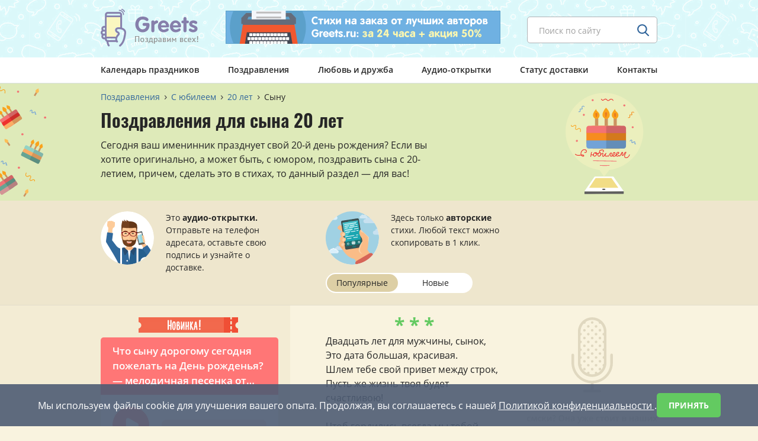

--- FILE ---
content_type: text/html; charset=UTF-8
request_url: https://www.greets.ru/pozdravleniya/s-yubileem/20-let/synu/
body_size: 10495
content:
<!doctype html>
<html prefix="og: http://ogp.me/ns#" xmlns="http://www.w3.org/1999/xhtml" lang="ru">
<head>
<meta http-equiv="Content-Type" content="text/html; charset=utf-8" />
<meta name="viewport" content="width=device-width, initial-scale=1, user-scalable=no">
<title>Поздравления с 20-летием сыну – красивые стихи</title>
<meta name="description" content="В этом разделе представлены универсальные, адресные, иногда прикольные поздравления с 20-летием для сына, написанные в стихах.">
<meta property="og:title" content="Поздравления с 20-летием сыну – красивые стихи" />
<meta property="og:description" content="В этом разделе представлены универсальные, адресные, иногда прикольные поздравления с 20-летием для сына, написанные в стихах." />
<meta property="og:type" content="article" />
<meta property="og:url" content="https://www.greets.ru/pozdravleniya/s-yubileem/20-let/synu/" />
<meta property="og:image" content="https://www.greets.ru/images/ogimage.png" />
<meta property="og:locale" content="ru_RU" />
<link rel="apple-touch-icon" sizes="180x180" href="/images/icons/apple-icon-180x180.png">
<link rel="icon" type="image/png" sizes="32x32" href="/images/icons/favicon-32x32.png">
<link rel="icon" type="image/png" sizes="16x16" href="/images/icons/favicon-16x16.png">
<link rel="icon" type="image/x-icon" href="/favicon.ico" />
<link rel="manifest" href="/images/icons/manifest.json">
<meta name="msapplication-TileColor" content="#ffffff">
<meta name="msapplication-TileImage" content="/images/icons/ms-icon-144x144.png">
<meta name="theme-color" content="#ffffff">
<script>
(function(){
function addFont() {
var style = document.createElement('style');
style.rel = 'stylesheet';
document.head.appendChild(style);
style.textContent = localStorage.sourceOpenSans;
}
try {
if (localStorage.sourceOpenSans) {
// The font is in localStorage, we can load it directly
addFont();
} else {
// We have to first load the font file asynchronously
var request = new XMLHttpRequest();
request.open('GET', 'https://www.greets.ru/fonts/ajaxfont/font.css', true);

request.onload = function() {
if (request.status >= 200 && request.status < 400) {
// We save the file in localStorage
localStorage.sourceOpenSans = request.responseText;
// ... and load the font
addFont();
}
}
request.send();
}
} catch(ex) {
// maybe load the font synchronously for woff-capable browsers
// to avoid blinking on every request when localStorage is not available
}
}());
</script>
<link rel="stylesheet" href="/css/vendor.css">
<link rel="stylesheet" href="/css/main.css">
</head>
<body class="">
<div style="height: 0; width: 0; position: absolute;overflow: hidden;" id="svg-sprite-container">
</div>

<!--header start -->
<header class="header header--spring js-nav-parent">
  <div class="header__top">
    <div class="container">
      <div class="header__top-flex">
        <div class="header-logo header__logo">
                       <a href="/" class="header-logo__link" title="Поздравления по телефону от Greets.ru">
                <span class="header-logo__img"></span>
            </a>        </div>
        <form action="/find/" method="get" class="header-search header__search">
          <div class="default-input header-search__box js-placeholder">
            <input type="text" name="text" class="input header-search__input inputb" placeholder="Поиск по сайту">
            <input type="hidden" name="searchid" value="2328080">
            <input type="hidden" name="web" value="0">
            <button type="submit" class="btn header-search__btn">
              <svg class="header-search__ico search-ico">
                <use xlink:href="#ico-search"></use>
              </svg>
            </button>
          </div>
        </form>
        <div class="header-banner header__banner">
                    <a href="/stihi-na-zakaz/" class="header-banner__link" title="Напишем стихи за 24 часа + предложим 50% скидку!">
          <img src="/images/banner/banner.png" class="header-banner__img" width="464" height="56" alt="Баннер с рекламой стихотворений на заказ от авторов сайта">
          </a>
                  </div>
        <span class="header__burger js-open-nav">
          <span class="header__burger-line"></span>
        </span>
      </div>
    </div>
  </div>
  <nav class="nav js-nav-drop">
  <div class="container">
    <div class="nav__box">
      <ul class="nav__list">
        <li class="nav__item">
                        <a href="/prazdniki/" class="nav__link">Календарь праздников</a>
                    </li>
        <li class="nav__item">
                        <a href="/pozdravleniya/" class="nav__link">Поздравления</a>
                    </li>
        <li class="nav__item">
                        <a href="/love/" class="nav__link">Любовь и дружба</a>
                    </li>
        <li class="nav__item">
                        <a href="/audio/" class="nav__link">Аудио-открытки</a>
                    </li>
        <li class="nav__item stihi--hide">
                        <a href="/stihi-na-zakaz/" class="nav__link">Стихи на заказ</a>
                    </li>
        <li class="nav__item">
                        <a href="/status/" class="nav__link" rel="nofollow">Статус доставки</a>
                    </li>
        <li class="nav__item">
                        <a href="/contacts/" class="nav__link">Контакты</a>
                    </li>
      </ul>
    </div>
  </div>
  </nav>
</header><!--header end -->

<!-- *******************************************************  Вывод страницы для раздела 1-го уровня - начало  ************************************ -->
<!-- *******************************************************  Вывод страницы для раздела 1-го уровня - конец  ************************************* -->


<!-- *******************************************************  Вывод страницы для раздела 2-го уровня - начало  ************************************ -->


<!-- *******************************************************  Вывод страницы для раздела 2-го уровня - конец  ************************************ -->


<!-- *******************************************************  Вывод страницы для раздела 3-го уровня - начало  ************************************ -->


<!-- *******************************************************  Вывод страницы для раздела 3-го уровня - конец  ************************************ -->


<!-- *******************************************************  Вывод страницы для раздела 4-го уровня - начало  ************************************ -->

<main class="content holiday" id="contentsds">
  <div class="holiday-banner holiday-banner--green5 holiday-banner--product holiday-banner--indent js-hidden-cont">
  <img src="/images/categories/pozdravleniya-na-yubilej/pozdravleniya-na-yubilej-bg.svg" sizes="(max-width: 991px) 1px, 100px" srcset="/images/0.gif 1w, /images/categories/pozdravleniya-na-yubilej/pozdravleniya-na-yubilej-bg.svg 100w" class="holiday-banner__bg js-hidden-img js-vivble-img" alt="Паттерн С юбилеем" style="height:100%;">
  <div class="container">
    <div class="holiday-banner__box">

<!-- *************************************************************  Хлебные крошки - начало  ************************************************* -->

      <div class="breadcrumbs" itemscope="" itemtype="http://schema.org/BreadcrumbList">
        <ul class="breadcrumbs__list">
          <li class="breadcrumbs__item" itemscope="" itemprop="itemListElement" itemtype="http://schema.org/ListItem">
            <a href="/pozdravleniya/" class="breadcrumbs__link" itemprop="item">
            <span itemprop="name">Поздравления</span>
            <meta itemprop="position" content="1">
            </a>
          </li>
          <li class="breadcrumbs__item" itemscope="" itemprop="itemListElement" itemtype="http://schema.org/ListItem">
            <a href="/pozdravleniya/s-yubileem/" class="breadcrumbs__link" itemprop="item">
            <span itemprop="name">С юбилеем</span>
            <meta itemprop="position" content="2">
            </a>
          </li>
          <li class="breadcrumbs__item" itemscope="" itemprop="itemListElement" itemtype="http://schema.org/ListItem">
            <a href="/pozdravleniya/s-yubileem/20-let/" class="breadcrumbs__link" itemprop="item">
            <span itemprop="name">20 лет</span>
            <meta itemprop="position" content="3">
            </a>
          </li>
                    <li class="breadcrumbs__item">
            <span class="breadcrumbs__link">Сыну</span>
          </li>
                  </ul>
      </div>

<!-- *************************************************************  Хлебные крошки - конец  ************************************************** -->

      <img src="/images/categories/pozdravleniya-na-yubilej/pozdravleniya-na-yubilej-main.svg" sizes="(max-width: 767px) 1px, 100px" srcset="/images/0.gif 1w, /images/categories/pozdravleniya-na-yubilej/pozdravleniya-na-yubilej-main.svg 100w" class="holiday-banner__img js-vivble-img" >
      <h1 class="holiday-banner__title content-title">Поздравления для сына 20 лет</h1>
      <input type="checkbox" id="raz" class="rm"/><label for="raz" class="rm" title="Показать все текст">&darr;</label>
      <span class="holiday-banner__text">Сегодня ваш именинник празднует свой 20-й день рождения? Если вы хотите оригинально, а может быть, с юмором, поздравить сына с  20-летием, причем, сделать это в стихах, то данный раздел — для вас!</span>

      
    </div>
  </div>
  </div>
  <div class="sort-banner">
    <div class="container">
      <ul class="sort-banner__list">
        <li class="sort-banner__item">
          <div class="sort-cards sort-cards--min">
            <div class="sort-cards__left">
                <img class="sort-cards__img" src="/images/avatars/avatar-audio-cards.png" alt="Аудио-открытки" width="90" height="90"
                  srcset="
                  /images/avatars/avatar-audio-cards.png 1x,
                  /images/avatars/avatar-audio-cards-2x.png 2x
                  ">
            </div>
            <div class="sort-cards__right">
                <div class="sort-cards__text">Это <span class="bs">аудио-открытки.</span><br> Отправьте на телефон адресата, оставьте свою подпись и узнайте о доставке.</div>
            </div>
            <div class="sort-cards__buttons">
                                   </div>
          </div>
        </li>
        <li class="sort-banner__item">
          <div class="sort-cards sort-cards--min">
            <div class="sort-cards__left">
                <img class="sort-cards__img" src="/images/avatars/avatar-sms.png" alt="Смс-поздравления" width="90" height="90"
                  srcset="
                  /images/avatars/avatar-sms.png 1x,
                  /images/avatars/avatar-sms-2x.png 2x
                  ">
            </div>
            <div class="sort-cards__right">
                <div class="sort-cards__text">Здесь только <span class="bs">авторские</span> стихи. Любой текст можно скопировать в 1 клик.</div>
            </div>
            <div class="sort-cards__buttons">

                            <div class="double-link sort-cards__btn sort-cards__btn--double">
                                <div class="double-link__item">
                  <span class="double-link__label active">
                  <span class="double-link__text" title="Показать сначала самые популярные смс">Популярные</span>
                  </span>
                </div>
                <div class="double-link__item">
                  <a href="?sort=new" class="double-link__label double-link__text" title="Показать сначала самые свежие смс">
                  Новые
                  </a>
                </div>
                              </div>
                          </div>
          </div>
        </li>
        <li class="sort-banner__item">
          <div class="sort-banner-item">
          </div>
        </li>
      </ul>
    </div>
  </div>

  <div class="holiday__box">
    <div class="container">
                        <div class="holiday__row">
        
      <div class="holiday__left">
          <div class="holiday__product holiday__product--left">
            <div class="holiday-audio">
              <div class="holiday-my_audio__top">
                <span class="promo-ico holiday-audio__star"></span>
              </div>
              <div class="audio-item audio-item--red">
                <div class="voice__top_my">
                  <span class="tooltip-click " title="Это новая аудио-открытка!">&nbsp;</span>
                </div>
                <div class="audio-item__top ">
                    <span class="audio-item__title" id="myaudioTitle-9900" title="Аудио-открытка «Что сыну дорогому сегодня пожелать на День рожденья? — мелодичная песенка от любящей мамы»">Что сыну дорогому сегодня пожелать на День рожденья? — мелодичная песенка от любящей мамы</span>
                </div>
                <div class="audio-item__cont">
                  <div class="player player--red">
                    <div id="jquery_jplayer_9900" class="jp-jplayer-mycard" title="cards"></div>
                    <div id="9900" class="jp-audio" role="application" aria-label="media player">
                      <div class="jp-type-single">
                        <div class="jp-gui jp-interface">
                          <div class="jp-controls">
                            <button class="jp-play" role="button" tabindex="0">
                              <svg class="player__btn player__btn--play">
                                <use xlink:href="#red-play"></use>
                              </svg>
                              <svg class="player__btn player__btn--stop">
                                <use xlink:href="#red-stop"></use>
                              </svg>
                            </button>
                          </div>
                          <div class="jp-progress">
                            <div class="jp-seek-bar">
                                <div class="jp-play-bar"></div>
                            </div>
                          </div>
                          <div class="jp-time-holder">
                            <div class="jp-current-time" role="timer" aria-label="time">&nbsp;</div>
                            <div class="jp-duration" role="timer" aria-label="duration">&nbsp;</div>
                          </div>
                        </div>
                        <div class="jp-no-solution">
                          ...
                        </div>
                      </div>
                    </div>
                  </div>

                  
                  <div class="audio-item__buttons">
                    <button id="cards-blue-9900-797-1" class="btn btn-green btn-medium audio-item__buttons-btn-audio" name="sendMyAudioCard"></button>
                    <div class="audio-item__buttons-more">
                      <div class="tooltip-click sms-congratulations-item__buttons-more">
                    <div class="calendar-item calendar-item--green calendar-item--small calendar-item-phone">
                    <svg class="calendar-item-phone__ico calendar-phone-icon">
                      <use xlink:href="#calendar-like-icon"></use>
                    </svg>
                    <span class="calendar-item-phone__text">Хит!</span>
                    </div>
                  </div>
                    </div>
                  </div>
                                  </div>
              </div>
            </div>
          </div>
        </div>

      
        <div class="holiday__right">

          <div class="holiday__item">
            <div class="holiday__product">
              <div class="sms-congratulations-item">
                                <div class="sms-congratulations-item__top">
                    <span class="sms-congratulations-item__stars">* * *</span>
                </div>
                                <div title="1 клик &mdash; текст скопирован!">
                <div class="tooltip-click sms-congratulations-item__cont" id="smstext-10200" data-clipboard-action="copy" data-clipboard-target="#smstext-10200" title="Смс скопирована!">
                  <p>Двадцать лет для мужчины, сынок,<br />
Это дата большая, красивая.<br />
Шлем тебе свой привет между строк,<br />
Пусть же жизнь твоя будет счастливою!
</p><p>
Чтоб гордились всегда мы тобой,<br />
Чтоб везло и в делах, и в любви тебе.<br />
Пусть исполнятся, наш родной,<br />
Все мечты и желанья в твоей судьбе!</p>                  </div>
                </div>

                                <!--<div class="sms-congratulations-item__buttons">
                    <button id="cards-10200" class="btn btn-green btn-medium audio-item__buttons-btn-sms" name="sendsms"></button>
                  <div class="tooltip-click sms-congratulations-item__buttons-more" title="2 смс отправлены адресатам">
                    <div class="calendar-item calendar-item--green calendar-item--small calendar-item-phone" title="2 смс отправлены адресатам">
                    <svg class="calendar-item-phone__ico calendar-phone-icon">
                      <use xlink:href="#calendar-like-icon"></use>
                    </svg>
                    <span class="calendar-item-phone__text">2</span>
                    </div>
                  </div>
                </div>-->
                
                <div class="hash audio-item__hash">
                  <ul class="hash__list">
                                          </ul>
                </div>
              </div>
            </div>
          </div>

                      <div class="holiday__item holiday__item--right holiday__item--voice-empty">
              <div class="holiday__product holiday__product--min ">
              <div class="voice-empty">
                <svg class="voice-empty__ico microphone-ico">
                  <use xlink:href="#microphone"></use>
                </svg>
                <span class="voice-empty__text_svg"></span>
              </div>
              </div>
            </div>
                    </div>
      </div>
                        <div class="holiday__row">
        
      <div class="holiday__left">
          <div class="holiday__product holiday__product--left">
            <div class="holiday-audio">
              <div class="holiday-my_audio__top">
                <span class="promo-ico holiday-audio__star"></span>
              </div>
              <div class="audio-item audio-item--red">
                <div class="voice__top_my">
                  <span class="tooltip-click hit_my voice__hit_my" title="Это новая аудио-открытка!">&nbsp;</span>
                </div>
                <div class="audio-item__top promotitle">
                    <span class="audio-item__title" id="myaudioTitle-6337" title="Аудио-открытка «Сыну (от папы) — звонок из Кремля с тёплыми пожеланиями на День рождения»">Сыну (от папы) — звонок из Кремля с тёплыми пожеланиями на День рождения</span>
                </div>
                <div class="audio-item__cont">
                  <div class="player player--red">
                    <div id="jquery_jplayer_6337" class="jp-jplayer-mycard" title="cards"></div>
                    <div id="6337" class="jp-audio" role="application" aria-label="media player">
                      <div class="jp-type-single">
                        <div class="jp-gui jp-interface">
                          <div class="jp-controls">
                            <button class="jp-play" role="button" tabindex="0">
                              <svg class="player__btn player__btn--play">
                                <use xlink:href="#red-play"></use>
                              </svg>
                              <svg class="player__btn player__btn--stop">
                                <use xlink:href="#red-stop"></use>
                              </svg>
                            </button>
                          </div>
                          <div class="jp-progress">
                            <div class="jp-seek-bar">
                                <div class="jp-play-bar"></div>
                            </div>
                          </div>
                          <div class="jp-time-holder">
                            <div class="jp-current-time" role="timer" aria-label="time">&nbsp;</div>
                            <div class="jp-duration" role="timer" aria-label="duration">&nbsp;</div>
                          </div>
                        </div>
                        <div class="jp-no-solution">
                          ...
                        </div>
                      </div>
                    </div>
                  </div>

                  
                  <div class="audio-item__buttons">
                    <button id="cards-red-6337-797-2" class="btn btn-green btn-medium audio-item__buttons-btn-audio" name="sendMyAudioCard"></button>
                    <div class="audio-item__buttons-more">
                      <div class="tooltip-click sms-congratulations-item__buttons-more">
                    <div class="calendar-item calendar-item--green calendar-item--small calendar-item-phone">
                    <svg class="calendar-item-phone__ico calendar-phone-icon">
                      <use xlink:href="#calendar-like-icon"></use>
                    </svg>
                    <span class="calendar-item-phone__text">Хит!</span>
                    </div>
                  </div>
                    </div>
                  </div>
                                  </div>
              </div>
            </div>
          </div>
        </div>

      
        <div class="holiday__right">

          <div class="holiday__item">
            <div class="holiday__product">
              <div class="sms-congratulations-item">
                                <div class="sms-congratulations-item__top">
                    <span class="sms-congratulations-item__stars">* * *</span>
                </div>
                                <div title="1 клик &mdash; текст скопирован!">
                <div class="tooltip-click sms-congratulations-item__cont" id="smstext-9286" data-clipboard-action="copy" data-clipboard-target="#smstext-9286" title="Смс скопирована!">
                  <p>Простого человеческого счастья<br />
Хочу я в двадцать сыну пожелать,<br />
Любви большой и жизни настоящей,<br />
И не грустить, и не унывать!
</p><p>
Пусть в жизни все хорошее случится,<br />
Пускай мечта тебя не подведет,<br />
Она готова в сердце поселится,<br />
Она всегда тебя, сыночек, ждет!</p>                  </div>
                </div>

                                <!--<div class="sms-congratulations-item__buttons">
                    <button id="cards-9286" class="btn btn-green btn-medium audio-item__buttons-btn-sms" name="sendsms"></button>
                  <div class="tooltip-click sms-congratulations-item__buttons-more" title="Эту смс еще никто не отправлял... Может, потому что новая?">
                    <div class="calendar-item calendar-item--green calendar-item--small calendar-item-phone" title="Эту смс еще никто не отправлял... Может, потому что новая?">
                    <svg class="calendar-item-phone__ico calendar-phone-icon">
                      <use xlink:href="#calendar-like-icon"></use>
                    </svg>
                    <span class="calendar-item-phone__text">0</span>
                    </div>
                  </div>
                </div>-->
                
                <div class="hash audio-item__hash">
                  <ul class="hash__list">
                                          </ul>
                </div>
              </div>
            </div>
          </div>

                      <div class="holiday__item holiday__item--right holiday__item--voice-empty">
              <div class="holiday__product holiday__product--min ">
              <div class="voice-empty">
                <svg class="voice-empty__ico microphone-ico">
                  <use xlink:href="#microphone"></use>
                </svg>
                <span class="voice-empty__text_svg"></span>
              </div>
              </div>
            </div>
                    </div>
      </div>
                          <div class="holiday__row"><div class="holiday__left holiday__left--empty">
      </div><div class="holiday__right holiday__right_gr">
      <!-- begin: grattis widget -->
<div class="gw_6024fb6692ba52628eb1eb41"></div>
<script type="text/javascript">
(function(w, d, n, s, t) {
  w[n] = w[n] || [];
  w[n].push("6024fb6692ba52628eb1eb41");
  t = d.getElementsByTagName("script")[0];
  s = d.createElement("script");
  s.type = "text/javascript";
  s.src = "//cdn-widget.grattis.ru/widget.min.js?r4";
  s.async = true;
  t.parentNode.insertBefore(s, t);
})(this, this.document, "grattisWidgets");
</script>
<ExtGrattisTurboWidget data-blockid="6024fb6692ba52628eb1eb41"/>
<!-- end: grattis widget -->
      </div></div>
              <div class="holiday__row">
        
      <div class="holiday__left">
          <div class="holiday__product holiday__product--left">
            <div class="holiday-audio">
              <div class="holiday-my_audio__top">
                <span class="promo-ico holiday-audio__star"></span>
              </div>
              <div class="audio-item audio-item--red">
                <div class="voice__top_my">
                  <span class="tooltip-click " title="Это новая аудио-открытка!">&nbsp;</span>
                </div>
                <div class="audio-item__top ">
                    <span class="audio-item__title" id="myaudioTitle-9788" title="Аудио-открытка «Мой сынок, ты уже не мальчишка! — мама поздравляет с Днём рождения нежной песней»">Мой сынок, ты уже не мальчишка! — мама поздравляет с Днём рождения нежной песней</span>
                </div>
                <div class="audio-item__cont">
                  <div class="player player--red">
                    <div id="jquery_jplayer_9788" class="jp-jplayer-mycard" title="cards"></div>
                    <div id="9788" class="jp-audio" role="application" aria-label="media player">
                      <div class="jp-type-single">
                        <div class="jp-gui jp-interface">
                          <div class="jp-controls">
                            <button class="jp-play" role="button" tabindex="0">
                              <svg class="player__btn player__btn--play">
                                <use xlink:href="#red-play"></use>
                              </svg>
                              <svg class="player__btn player__btn--stop">
                                <use xlink:href="#red-stop"></use>
                              </svg>
                            </button>
                          </div>
                          <div class="jp-progress">
                            <div class="jp-seek-bar">
                                <div class="jp-play-bar"></div>
                            </div>
                          </div>
                          <div class="jp-time-holder">
                            <div class="jp-current-time" role="timer" aria-label="time">&nbsp;</div>
                            <div class="jp-duration" role="timer" aria-label="duration">&nbsp;</div>
                          </div>
                        </div>
                        <div class="jp-no-solution">
                          ...
                        </div>
                      </div>
                    </div>
                  </div>

                  
                  <div class="audio-item__buttons">
                    <button id="cards-blue-9788-797-3" class="btn btn-green btn-medium audio-item__buttons-btn-audio" name="sendMyAudioCard"></button>
                    <div class="audio-item__buttons-more">
                      <div class="tooltip-click sms-congratulations-item__buttons-more">
                    <div class="calendar-item calendar-item--green calendar-item--small calendar-item-phone">
                    <svg class="calendar-item-phone__ico calendar-phone-icon">
                      <use xlink:href="#calendar-like-icon"></use>
                    </svg>
                    <span class="calendar-item-phone__text">Хит!</span>
                    </div>
                  </div>
                    </div>
                  </div>
                                  </div>
              </div>
            </div>
          </div>
        </div>

      
        <div class="holiday__right">

          <div class="holiday__item">
            <div class="holiday__product">
              <div class="sms-congratulations-item">
                                <div class="sms-congratulations-item__top">
                    <span class="sms-congratulations-item__stars">* * *</span>
                </div>
                                <div title="1 клик &mdash; текст скопирован!">
                <div class="tooltip-click sms-congratulations-item__cont" id="smstext-11109" data-clipboard-action="copy" data-clipboard-target="#smstext-11109" title="Смс скопирована!">
                  <p>Ты давно уж не ребенок,<br />
Много у тебя силёнок!<br />
Даже мусор выносить<br />
Умудрился не забыть!
</p><p>
Будь же сильным и отважным,<br />
Благороден будь, сынок.<br />
Ведь корабликам бумажным,<br />
Подошел отчалить срок.</p>                  </div>
                </div>

                                <!--<div class="sms-congratulations-item__buttons">
                    <button id="cards-11109" class="btn btn-green btn-medium audio-item__buttons-btn-sms" name="sendsms"></button>
                  <div class="tooltip-click sms-congratulations-item__buttons-more" title="Эту смс еще никто не отправлял... Может, потому что новая?">
                    <div class="calendar-item calendar-item--green calendar-item--small calendar-item-phone" title="Эту смс еще никто не отправлял... Может, потому что новая?">
                    <svg class="calendar-item-phone__ico calendar-phone-icon">
                      <use xlink:href="#calendar-like-icon"></use>
                    </svg>
                    <span class="calendar-item-phone__text">0</span>
                    </div>
                  </div>
                </div>-->
                
                <div class="hash audio-item__hash">
                  <ul class="hash__list">
                                          </ul>
                </div>
              </div>
            </div>
          </div>

                      <div class="holiday__item holiday__item--right holiday__item--voice-empty">
              <div class="holiday__product holiday__product--min ">
              <div class="voice-empty">
                <svg class="voice-empty__ico microphone-ico">
                  <use xlink:href="#microphone"></use>
                </svg>
                <span class="voice-empty__text_svg"></span>
              </div>
              </div>
            </div>
                    </div>
      </div>
                        <div class="holiday__row">
        
      <div class="holiday__left">
          <div class="holiday__product holiday__product--left">
            <div class="holiday-audio">
              <div class="holiday-my_audio__top">
                <span class="promo-ico holiday-audio__star"></span>
              </div>
              <div class="audio-item audio-item--red">
                <div class="voice__top_my">
                  <span class="tooltip-click hit_my voice__hit_my" title="Это новая аудио-открытка!">&nbsp;</span>
                </div>
                <div class="audio-item__top promotitle">
                    <span class="audio-item__title" id="myaudioTitle-330" title="Аудио-открытка «Владимир Путин звонит парню на 20-летний юбилей»">Владимир Путин звонит парню на 20-летний юбилей</span>
                </div>
                <div class="audio-item__cont">
                  <div class="player player--red">
                    <div id="jquery_jplayer_330" class="jp-jplayer-mycard" title="cards"></div>
                    <div id="330" class="jp-audio" role="application" aria-label="media player">
                      <div class="jp-type-single">
                        <div class="jp-gui jp-interface">
                          <div class="jp-controls">
                            <button class="jp-play" role="button" tabindex="0">
                              <svg class="player__btn player__btn--play">
                                <use xlink:href="#red-play"></use>
                              </svg>
                              <svg class="player__btn player__btn--stop">
                                <use xlink:href="#red-stop"></use>
                              </svg>
                            </button>
                          </div>
                          <div class="jp-progress">
                            <div class="jp-seek-bar">
                                <div class="jp-play-bar"></div>
                            </div>
                          </div>
                          <div class="jp-time-holder">
                            <div class="jp-current-time" role="timer" aria-label="time">&nbsp;</div>
                            <div class="jp-duration" role="timer" aria-label="duration">&nbsp;</div>
                          </div>
                        </div>
                        <div class="jp-no-solution">
                          ...
                        </div>
                      </div>
                    </div>
                  </div>

                  
                  <div class="audio-item__buttons">
                    <button id="cards-red-330-797-4" class="btn btn-green btn-medium audio-item__buttons-btn-audio" name="sendMyAudioCard"></button>
                    <div class="audio-item__buttons-more">
                      <div class="tooltip-click sms-congratulations-item__buttons-more">
                    <div class="calendar-item calendar-item--green calendar-item--small calendar-item-phone">
                    <svg class="calendar-item-phone__ico calendar-phone-icon">
                      <use xlink:href="#calendar-like-icon"></use>
                    </svg>
                    <span class="calendar-item-phone__text">Хит!</span>
                    </div>
                  </div>
                    </div>
                  </div>
                                  </div>
              </div>
            </div>
          </div>
        </div>

      
        <div class="holiday__right">

          <div class="holiday__item">
            <div class="holiday__product">
              <div class="sms-congratulations-item">
                                <div class="sms-congratulations-item__top">
                    <span class="sms-congratulations-item__stars">* * *</span>
                </div>
                                <div title="1 клик &mdash; текст скопирован!">
                <div class="tooltip-click sms-congratulations-item__cont" id="smstext-11358" data-clipboard-action="copy" data-clipboard-target="#smstext-11358" title="Смс скопирована!">
                  <p>С 20-летием тебя я поздравляю! <br />
Сынок, тебе лишь радости желаю, <br />
Пусть счастье в мир любви тебя ведет, <br />
От грусти пусть оно тебя спасет! 
</p><p>
Успех дает всегда тебе совет, <br />
Без веры не получишь ты билет, <br />
Который приведет тебя к мечте, <br />
Чтобы любовь царила на душе!</p>                  </div>
                </div>

                                <!--<div class="sms-congratulations-item__buttons">
                    <button id="cards-11358" class="btn btn-green btn-medium audio-item__buttons-btn-sms" name="sendsms"></button>
                  <div class="tooltip-click sms-congratulations-item__buttons-more" title="Эту смс еще никто не отправлял... Может, потому что новая?">
                    <div class="calendar-item calendar-item--green calendar-item--small calendar-item-phone" title="Эту смс еще никто не отправлял... Может, потому что новая?">
                    <svg class="calendar-item-phone__ico calendar-phone-icon">
                      <use xlink:href="#calendar-like-icon"></use>
                    </svg>
                    <span class="calendar-item-phone__text">0</span>
                    </div>
                  </div>
                </div>-->
                
                <div class="hash audio-item__hash">
                  <ul class="hash__list">
                                          </ul>
                </div>
              </div>
            </div>
          </div>

                      <div class="holiday__item holiday__item--right holiday__item--voice-empty">
              <div class="holiday__product holiday__product--min ">
              <div class="voice-empty">
                <svg class="voice-empty__ico microphone-ico">
                  <use xlink:href="#microphone"></use>
                </svg>
                <span class="voice-empty__text_svg"></span>
              </div>
              </div>
            </div>
                    </div>
      </div>
                        <div class="holiday__row">
        
      <div class="holiday__left">
          <div class="holiday__product holiday__product--left">
            <div class="holiday-audio">
              <div class="holiday-my_audio__top">
                <span class="promo-ico holiday-audio__star"></span>
              </div>
              <div class="audio-item audio-item--red">
                <div class="voice__top_my">
                  <span class="tooltip-click hit_my voice__hit_my" title="Это новая аудио-открытка!">&nbsp;</span>
                </div>
                <div class="audio-item__top promotitle">
                    <span class="audio-item__title" id="myaudioTitle-506" title="Аудио-открытка «Мама попросила Путина поздравить сына»">Мама попросила Путина поздравить сына</span>
                </div>
                <div class="audio-item__cont">
                  <div class="player player--red">
                    <div id="jquery_jplayer_506" class="jp-jplayer-mycard" title="cards"></div>
                    <div id="506" class="jp-audio" role="application" aria-label="media player">
                      <div class="jp-type-single">
                        <div class="jp-gui jp-interface">
                          <div class="jp-controls">
                            <button class="jp-play" role="button" tabindex="0">
                              <svg class="player__btn player__btn--play">
                                <use xlink:href="#red-play"></use>
                              </svg>
                              <svg class="player__btn player__btn--stop">
                                <use xlink:href="#red-stop"></use>
                              </svg>
                            </button>
                          </div>
                          <div class="jp-progress">
                            <div class="jp-seek-bar">
                                <div class="jp-play-bar"></div>
                            </div>
                          </div>
                          <div class="jp-time-holder">
                            <div class="jp-current-time" role="timer" aria-label="time">&nbsp;</div>
                            <div class="jp-duration" role="timer" aria-label="duration">&nbsp;</div>
                          </div>
                        </div>
                        <div class="jp-no-solution">
                          ...
                        </div>
                      </div>
                    </div>
                  </div>

                  
                  <div class="audio-item__buttons">
                    <button id="cards-red-506-797-5" class="btn btn-green btn-medium audio-item__buttons-btn-audio" name="sendMyAudioCard"></button>
                    <div class="audio-item__buttons-more">
                      <div class="tooltip-click sms-congratulations-item__buttons-more">
                    <div class="calendar-item calendar-item--green calendar-item--small calendar-item-phone">
                    <svg class="calendar-item-phone__ico calendar-phone-icon">
                      <use xlink:href="#calendar-like-icon"></use>
                    </svg>
                    <span class="calendar-item-phone__text">Хит!</span>
                    </div>
                  </div>
                    </div>
                  </div>
                                  </div>
              </div>
            </div>
          </div>
        </div>

      
        <div class="holiday__right">

          <div class="holiday__item">
            <div class="holiday__product">
              <div class="sms-congratulations-item">
                                <div class="sms-congratulations-item__top">
                    <span class="sms-congratulations-item__stars">* * *</span>
                </div>
                                <div title="1 клик &mdash; текст скопирован!">
                <div class="tooltip-click sms-congratulations-item__cont" id="smstext-12795" data-clipboard-action="copy" data-clipboard-target="#smstext-12795" title="Смс скопирована!">
                  <p>С двадцатилетием, сынок,<br />
Тебя спешим поздравить,<br />
И пожелать, чтоб огонёк<br />
Всегда горел в глазах,
</p><p>
Чтобы всегда хотел и мог<br />
Ты жизнь свою направить<br />
На путь любви, успеха путь —<br />
Во всех своих делах!</p>                  </div>
                </div>

                                <!--<div class="sms-congratulations-item__buttons">
                    <button id="cards-12795" class="btn btn-green btn-medium audio-item__buttons-btn-sms" name="sendsms"></button>
                  <div class="tooltip-click sms-congratulations-item__buttons-more" title="Эту смс еще никто не отправлял... Может, потому что новая?">
                    <div class="calendar-item calendar-item--green calendar-item--small calendar-item-phone" title="Эту смс еще никто не отправлял... Может, потому что новая?">
                    <svg class="calendar-item-phone__ico calendar-phone-icon">
                      <use xlink:href="#calendar-like-icon"></use>
                    </svg>
                    <span class="calendar-item-phone__text">0</span>
                    </div>
                  </div>
                </div>-->
                
                <div class="hash audio-item__hash">
                  <ul class="hash__list">
                                          </ul>
                </div>
              </div>
            </div>
          </div>

                      <div class="holiday__item holiday__item--right holiday__item--voice-empty">
              <div class="holiday__product holiday__product--min ">
              <div class="voice-empty">
                <svg class="voice-empty__ico microphone-ico">
                  <use xlink:href="#microphone"></use>
                </svg>
                <span class="voice-empty__text_svg"></span>
              </div>
              </div>
            </div>
                    </div>
      </div>
                        <div class="holiday__row">
        
      <div class="holiday__left">
          <div class="holiday__product holiday__product--left">
            <div class="holiday-audio">
              <div class="holiday-my_audio__top">
                <span class="promo-ico holiday-audio__star"></span>
              </div>
              <div class="audio-item audio-item--red">
                <div class="voice__top_my">
                  <span class="tooltip-click " title="Это новая аудио-открытка!">&nbsp;</span>
                </div>
                <div class="audio-item__top ">
                    <span class="audio-item__title" id="myaudioTitle-9787" title="Аудио-открытка «Пусть сыну в жизни удивительно везёт! — бодрое музыкальное поздравление от матери»">Пусть сыну в жизни удивительно везёт! — бодрое музыкальное поздравление от матери</span>
                </div>
                <div class="audio-item__cont">
                  <div class="player player--red">
                    <div id="jquery_jplayer_9787" class="jp-jplayer-mycard" title="cards"></div>
                    <div id="9787" class="jp-audio" role="application" aria-label="media player">
                      <div class="jp-type-single">
                        <div class="jp-gui jp-interface">
                          <div class="jp-controls">
                            <button class="jp-play" role="button" tabindex="0">
                              <svg class="player__btn player__btn--play">
                                <use xlink:href="#red-play"></use>
                              </svg>
                              <svg class="player__btn player__btn--stop">
                                <use xlink:href="#red-stop"></use>
                              </svg>
                            </button>
                          </div>
                          <div class="jp-progress">
                            <div class="jp-seek-bar">
                                <div class="jp-play-bar"></div>
                            </div>
                          </div>
                          <div class="jp-time-holder">
                            <div class="jp-current-time" role="timer" aria-label="time">&nbsp;</div>
                            <div class="jp-duration" role="timer" aria-label="duration">&nbsp;</div>
                          </div>
                        </div>
                        <div class="jp-no-solution">
                          ...
                        </div>
                      </div>
                    </div>
                  </div>

                  
                  <div class="audio-item__buttons">
                    <button id="cards-blue-9787-797-6" class="btn btn-green btn-medium audio-item__buttons-btn-audio" name="sendMyAudioCard"></button>
                    <div class="audio-item__buttons-more">
                      <div class="tooltip-click sms-congratulations-item__buttons-more">
                    <div class="calendar-item calendar-item--green calendar-item--small calendar-item-phone">
                    <svg class="calendar-item-phone__ico calendar-phone-icon">
                      <use xlink:href="#calendar-like-icon"></use>
                    </svg>
                    <span class="calendar-item-phone__text">Хит!</span>
                    </div>
                  </div>
                    </div>
                  </div>
                                  </div>
              </div>
            </div>
          </div>
        </div>

      
        <div class="holiday__right">

          <div class="holiday__item">
            <div class="holiday__product">
              <div class="sms-congratulations-item">
                                <div class="sms-congratulations-item__top">
                    <span class="sms-congratulations-item__stars">* * *</span>
                </div>
                                <div title="1 клик &mdash; текст скопирован!">
                <div class="tooltip-click sms-congratulations-item__cont" id="smstext-13571" data-clipboard-action="copy" data-clipboard-target="#smstext-13571" title="Смс скопирована!">
                  <p>Сынок, тебе сегодня двадцать,<br />
А это целый юбилей.<br />
Пусть повод жизнью наслаждаться<br />
Найдется для тебя скорей.
</p><p>
Здоровье пусть не подкачает,<br />
И счастье украшает дни.<br />
Успех все планы увенчает,<br />
В глазах засветятся огни.</p>                  </div>
                </div>

                                <!--<div class="sms-congratulations-item__buttons">
                    <button id="cards-13571" class="btn btn-green btn-medium audio-item__buttons-btn-sms" name="sendsms"></button>
                  <div class="tooltip-click sms-congratulations-item__buttons-more" title="Эту смс еще никто не отправлял... Может, потому что новая?">
                    <div class="calendar-item calendar-item--green calendar-item--small calendar-item-phone" title="Эту смс еще никто не отправлял... Может, потому что новая?">
                    <svg class="calendar-item-phone__ico calendar-phone-icon">
                      <use xlink:href="#calendar-like-icon"></use>
                    </svg>
                    <span class="calendar-item-phone__text">0</span>
                    </div>
                  </div>
                </div>-->
                
                <div class="hash audio-item__hash">
                  <ul class="hash__list">
                                          </ul>
                </div>
              </div>
            </div>
          </div>

                      <div class="holiday__item holiday__item--indent holiday__item--right typewriter">
              <div class="holiday__product typewriter-min">
                <div class="voice-empty">
                 <span class="stihi-banner-svg"></span>
                  <span class="stihi-na-zakaz__text">Хотите сами собрать поздравление в стихах на заказ?<br>
                  <strong>1. Уникально</strong> (только для вас)<br>
                  <strong>2. Недорого</strong> (от 280 рублей)<br>
                  <strong>3. Быстро</strong> (уже сегодня)<br>
                  P/S: А вот и <a href="/stihi-na-zakaz/" onclick="yaCounter11387710.reachGoal('follow_stihi_na_zakaz');">примеры стихов</a>!
                  </span>
                </div>
              </div>
            </div>
                    </div>
      </div>
      
      <div class="holiday__row">
        <div class="holiday__left holiday__left--empty">
        </div>
                <div class="holiday__right holiday__right--cont">
          <div class="holiday__cont">

            <!------------------ Начало Пагинация ---------------------->
            
  <!------------------ Конец Пагинация ---------------------->

            <hr class="content-line">

            <div class="share-btns">
<a class="share-btns__btn share-btns__btn--vk btn" data-type="vk" data-text="Описание" data-image="https://www.greets.ru/images/ogimage.png" title="Поделиться ВКонтакте">ВКонтакте</a>
<a class="share-btns__btn share-btns__btn--ok btn" data-type="ok" data-text="Описание" data-image="https://www.greets.ru/images/ogimage.png" title="Поделиться в Одноклассниках">ОК</a>
</div>
            <div class="content-box__item">
          <div class="card card-top">
            <div class="card-top__flex">
              <div class="card-top__left">
                                <span class="card-top__title">Это может быть интересно!</span>
                              </div>
            </div>
          </div>
          <ul class="article-list @@class">
                      <li class="article-list__item">
              <div class="article-item">
                <div class="article-item__image ">
                 <a href="/audio/ot-putina/pozdravleniya-s-yubileem-po-imenam/" class="article-item__image-link" onclick="yaCounter11387710.reachGoal('follow_interest_link');">
                  <img class="article-item__img" src="https://www.greets.ru/images/audio/ot-putina/pozdravleniya-s-yubileem-po-imenam/pozdravleniya-s-yubileem-po-imenam-audio-300.png" alt="" height="392" width="600" srcset="
                  https://www.greets.ru/images/audio/ot-putina/pozdravleniya-s-yubileem-po-imenam/pozdravleniya-s-yubileem-po-imenam-audio-300.png 300w,
                  https://www.greets.ru/images/audio/ot-putina/pozdravleniya-s-yubileem-po-imenam/pozdravleniya-s-yubileem-po-imenam-audio-600.png 600w
                  " sizes="(min-width: 992px) 300px, 100vw">
                  </a>
                </div>
                <div class="article-item__cont">
                  <a href="/audio/ot-putina/pozdravleniya-s-yubileem-po-imenam/" class="article-item__link" onclick="yaCounter11387710.reachGoal('follow_interest_link');">Именные поздравления от Владимира Путина с юбилеем</a>
                  <div class="article-item__bottom">
                    <time class="article-item__time" title="Раздел">
                      <svg class="article-item__time-ico date-ico">
                        <use xlink:href="#data2"></use>
                      </svg>
                      <span class="article-item__time-text">Звонок от Путина</span>
                    </time>
                    <span class="article-item__watch" title="Просмотры">
                      <svg class="article-item__watch-ico eye-ico">
                        <use xlink:href="#eye"></use>
                      </svg>
                      <span class="article-item__watch-text">14835</span>
                    </span>
                  </div>
                </div>
              </div>
            </li>
                                </ul>

</div><div class="content-box__item">
          <div class="card card-top">
            <div class="card-top__flex">
                          <div class="card-top__left">
                <span class="card-top__title">Поздравляем с Днём Ангела</span>
              </div>
            </div>
          </div>
           <div class="aside-item aside-item--double">
          <div class="aside-item__box">
              <div class="aside-item__subtitle">Сегодня (01 февраля)</div>
              <div class="aside-item__tags">
                                          <a href="/pozdravleniya/s-dnem-angela/anton/" class="aside-item__tag btn tag-btn tag-btn--border tag-blue-border" onclick="yaCounter11387710.reachGoal('follow_angeldays_link');">Антон</a>
                                          <a href="/pozdravleniya/s-dnem-angela/nikolay/" class="aside-item__tag btn tag-btn tag-btn--border tag-blue-border" onclick="yaCounter11387710.reachGoal('follow_angeldays_link');">Николай</a>
                                          <a href="/pozdravleniya/s-dnem-angela/petr/" class="aside-item__tag btn tag-btn tag-btn--border tag-blue-border" onclick="yaCounter11387710.reachGoal('follow_angeldays_link');">Петр</a>
                                          <a href="/pozdravleniya/s-dnem-angela/fedor/" class="aside-item__tag btn tag-btn tag-btn--border tag-blue-border" onclick="yaCounter11387710.reachGoal('follow_angeldays_link');">Федор</a>
                          </div>
            </div>
            <div class="aside-item__box">
              <div class="aside-item__subtitle">Завтра (02 февраля)</div>
              <div class="aside-item__tags">
                                          <a href="/pozdravleniya/s-dnem-angela/inna/" class="aside-item__tag btn tag-btn tag-btn--border tag-pink-border" onclick="yaCounter11387710.reachGoal('follow_angeldays_link');">Инна</a>
                                          <a href="/pozdravleniya/s-dnem-angela/lev/" class="aside-item__tag btn tag-btn tag-btn--border tag-blue-border" onclick="yaCounter11387710.reachGoal('follow_angeldays_link');">Лев</a>
                                          <a href="/pozdravleniya/s-dnem-angela/pavel/" class="aside-item__tag btn tag-btn tag-btn--border tag-blue-border" onclick="yaCounter11387710.reachGoal('follow_angeldays_link');">Павел</a>
                          </div>
            </div>
            <a href="/pozdravleniya/s-dnem-angela/" class="aside-item__all">Все поздравления</a>
            </div>

</div><div class="content-box__item">
          <div class="card card-top">
            <div class="card-top__flex">
              <div class="card-top__left">
                <span class="card-top__title">Ближайшие праздники</span>
              </div>
            </div>
          </div>

          <div class="article-card article-card--3">
            <ul class="article-card__list">
                            <li class="article-card__item">
                <div class="article-card-item  ">
                                    <a href="/prazdniki/den-surka/" class="article-card-item__image holiday-bg-green4" onclick="yaCounter11387710.reachGoal('follow_nearestholidays_link');">
                  <img class="article-card-item__img" src="/images/holidays/den-surka/den-surka-200.png" width="200" height="200"
                        srcset="
                        /images/holidays/den-surka/den-surka-200.png 1x,
                        /images/holidays/den-surka/den-surka-400.png 2x
                        ">
                  <div class="article-card-item__date">
                    <div class="article-card-item__date-box">
                      <span class="article-card-item__date-val">02</span>
                      <span class="article-card-item__date-text">фев</span>
                    </div>
                  </div>
                  </a>
                                    <div class="article-card-item__cont">
                    <div class="article-card-item__cont-top">
                                            <a href="/prazdniki/den-surka/" class="article-card-item__title" onclick="yaCounter11387710.reachGoal('follow_nearestholidays_link');">День сурка</a>
                                            <span class="article-card-item__time">Отмечается завтра.</span>
                    </div>
                  </div>
                </div>
            </li>
                          <li class="article-card__item">
                <div class="article-card-item  ">
                                    <a href="/prazdniki/den-barmena/" class="article-card-item__image holiday-bg-violet" onclick="yaCounter11387710.reachGoal('follow_nearestholidays_link');">
                  <img class="article-card-item__img" src="/images/holidays/den-barmena/den-barmena-200.png" width="200" height="200"
                        srcset="
                        /images/holidays/den-barmena/den-barmena-200.png 1x,
                        /images/holidays/den-barmena/den-barmena-400.png 2x
                        ">
                  <div class="article-card-item__date">
                    <div class="article-card-item__date-box">
                      <span class="article-card-item__date-val">06</span>
                      <span class="article-card-item__date-text">фев</span>
                    </div>
                  </div>
                  </a>
                                    <div class="article-card-item__cont">
                    <div class="article-card-item__cont-top">
                                            <a href="/prazdniki/den-barmena/" class="article-card-item__title" onclick="yaCounter11387710.reachGoal('follow_nearestholidays_link');">День бармена</a>
                                            <span class="article-card-item__time">Осталось 5 дней.</span>
                    </div>
                  </div>
                </div>
            </li>
                          <li class="article-card__item">
                <div class="article-card-item  ">
                                    <a href="/prazdniki/den-rossijskoj-nauki/" class="article-card-item__image holiday-bg-yellow2" onclick="yaCounter11387710.reachGoal('follow_nearestholidays_link');">
                  <img class="article-card-item__img" src="/images/holidays/den-rossijskoj-nauki/den-rossijskoj-nauki-200.png" width="200" height="200"
                        srcset="
                        /images/holidays/den-rossijskoj-nauki/den-rossijskoj-nauki-200.png 1x,
                        /images/holidays/den-rossijskoj-nauki/den-rossijskoj-nauki-400.png 2x
                        ">
                  <div class="article-card-item__date">
                    <div class="article-card-item__date-box">
                      <span class="article-card-item__date-val">08</span>
                      <span class="article-card-item__date-text">фев</span>
                    </div>
                  </div>
                  </a>
                                    <div class="article-card-item__cont">
                    <div class="article-card-item__cont-top">
                                            <a href="/prazdniki/den-rossijskoj-nauki/" class="article-card-item__title" onclick="yaCounter11387710.reachGoal('follow_nearestholidays_link');">День российской науки</a>
                                            <span class="article-card-item__time">Осталось 7 дней.</span>
                    </div>
                  </div>
                </div>
            </li>
                        </ul>
          </div>

        </div>
          </div>
        </div>
              </div>

    </div>
  </div>

</main>

<!-- *******************************************************  Вывод страницы для раздела 4-го уровня - конец  ************************************ -->


<!-- *******************************************************  Вывод страницы для раздела 5-го уровня - начало  ************************************ -->


<!-- *******************************************************  Вывод страницы для раздела 5-го уровня - конец  ************************************ -->

<div class="scroll-up">
  <svg class="scroll-up__ico">
    <use xlink:href="#to-top"></use>
  </svg>
  <span class="scroll-up__text">Наверх</span>
</div>

<!--footer start -->
<div id="cookie-consent-banner">
    <div class="cookie-banner-container">
        <div class="cookie-banner-text">
            Мы используем файлы cookie для улучшения вашего опыта. Продолжая, вы соглашаетесь с нашей
            <a href="https://greets.ru/privacy/" target="_blank" rel="noopener noreferrer" class="cookie-banner-link">
                Политикой конфиденциальности
            </a>.
        </div>
        <div class="cookie-banner-buttons">
            <button id="cookie-consent-accept" class="cookie-accept-btn">Принять</button>
        </div>
    </div>
</div>

<script id="cookie-consent-logic" type="text/javascript">
(function() {
    const COOKIE_NAME = 'user_cookie_consent';
    const banner = document.getElementById('cookie-consent-banner');
    const acceptBtn = document.getElementById('cookie-consent-accept');

    function getCookie(name) {
        const nameEQ = name + "=";
        const ca = document.cookie.split(';');
        for(let i = 0; i < ca.length; i++) {
            let c = ca[i].trim();
            if (c.indexOf(nameEQ) === 0) return c.substring(nameEQ.length, c.length);
        }
        return null;
    }

    function setCookie(name, value, days) {
        let expires = "";
        if (days) {
            const date = new Date();
            date.setTime(date.getTime() + (days * 24 * 60 * 60 * 1000));
            expires = "; expires=" + date.toUTCString();
        }
        document.cookie = name + "=" + (value || "") + expires + "; path=/; SameSite=Lax";
    }

    function loadScripts() {
        const scriptsContainer = document.createElement('div');
        const scriptsString = "";
        scriptsContainer.innerHTML = scriptsString;
        Array.from(scriptsContainer.querySelectorAll('script')).forEach(oldScript => {
            const newScript = document.createElement('script');
            Array.from(oldScript.attributes).forEach(attr => newScript.setAttribute(attr.name, attr.value));
            newScript.appendChild(document.createTextNode(oldScript.innerHTML));
            document.body.appendChild(newScript);
        });
    }

    const consent = getCookie(COOKIE_NAME);

    if (consent === 'accepted') {
        loadScripts();
    } else {
        banner.classList.add('show');
    }

    acceptBtn.addEventListener('click', function() {
        setCookie(COOKIE_NAME, 'accepted', 365);
        banner.classList.remove('show');
        loadScripts();
    });

})();
</script>

<footer class="footer">
  <div class="footer__top">
    <div class="container">
      <nav class="footer-nav">
        <ul class="footer-nav__list">
          <li class="footer-nav__item">
                        <a href="/articles/" class="footer-nav__link">Статьи</a>
                      </li>
          <li class="footer-nav__item">
                        <a href="/stihi-na-zakaz/" class="footer-nav__link">Стихи на заказ</a>
                      </li>
          <li class="footer-nav__item">
                        <a href="/faq/" class="footer-nav__link">Вопросы и ответы</a>
                      </li>
          <li class="footer-nav__item">
                        <a href="/about/" class="footer-nav__link">О сайте</a>
                      </li>
        </ul>
      </nav>
    </div>
  </div>
  <div class="footer__bottom">
    <div class="container">
      <div class="footer-service">
        <div class="footer-service__item">
          <!--noindex-->

<!-- Yandex.Metrika counter --> <script> (function(m,e,t,r,i,k,a){m[i]=m[i]||function(){(m[i].a=m[i].a||[]).push(arguments)}; m[i].l=1*new Date();k=e.createElement(t),a=e.getElementsByTagName(t)[0],k.async=1,k.src=r,a.parentNode.insertBefore(k,a)}) (window, document, "script", "https://mc.yandex.ru/metrika/tag.js", "ym"); ym(11387710, "init", { clickmap:true, trackLinks:true, accurateTrackBounce:true, webvisor:true }); </script> <noscript><div><img src="https://mc.yandex.ru/watch/11387710" style="position:absolute; left:-9999px;" alt="" /></div></noscript> <!-- /Yandex.Metrika counter -->


          <!--/noindex-->
        </div>
      </div>
      <div class="footer-info">
        <span class="footer-info__text">
                Раздел «Поздравления с 20-летием сыну – красивые стихи» содержит авторский контент! Вам +1 в карму при проставлении ссылки на greets.ru в случае копирования поздравлений.
                </span>
        <span class="footer__copyright">
                    <a href="/privacy/" class="footer-privacy__link">Политика&nbsp;конфиденциальности</a>
                                    <a href="/terms/" class="footer-privacy__link">Пользовательское&nbsp;соглашение</a>
                        <a href="https://everonvax.ru/vaccination/" class="footer-privacy__link">Вакцинация — ваш щит от опасных инфекций!</a>
          </span>
         <span class="footer__copyright">© 2008-2026 Greets.ru</span>
               <div class="footer__copyright">
        <img src="/images/svg/16.svg" height="35" style="vertical-align:middle">
      </div>
      </div>
    </div>
  </div>
</footer><!--footer end -->

<div class="overlay"></div>

<!-- @if NODE_ENV='production' -->
<script src="/js/vendor.js"></script>
<script src="/js/custom.js"></script>
<!-- @endif -->

</body>
</html>

--- FILE ---
content_type: text/css
request_url: https://www.greets.ru/fonts/ajaxfont/font.css
body_size: 185732
content:
@font-face {
    font-family: 'Open Sans';
    src: url([data-uri]) format('woff2'),
        url([data-uri]) format('woff');
    font-weight: 400;
    font-style: normal;

}

@font-face {
    font-family: 'Open Sans';
    src: url([data-uri]) format('woff2'),
        url([data-uri]) format('woff');
    font-weight: 600;
    font-style: normal;
}

@font-face {
    font-family: 'Open Sans';
    src: url([data-uri]) format('woff2'),
        url([data-uri]) format('woff');
    font-weight: 700;
    font-style: normal;
}

@font-face {
    font-family: 'Oswald';
    src: url([data-uri]) format('woff2'),
        url([data-uri]) format('woff');
    font-weight: 600;
    font-style: normal;
}

--- FILE ---
content_type: image/svg+xml
request_url: https://www.greets.ru/images/svg/16.svg
body_size: 731
content:
<?xml version="1.0" encoding="utf-8"?>
<!-- Generator: Adobe Illustrator 18.1.1, SVG Export Plug-In . SVG Version: 6.00 Build 0)  -->
<svg version="1.1" id="Слой_1" xmlns="http://www.w3.org/2000/svg" xmlns:xlink="http://www.w3.org/1999/xlink" x="0px" y="0px"
	 viewBox="0 0 181.4 181.4" enable-background="new 0 0 181.4 181.4" xml:space="preserve">
<g>
	<path fill="#DCC68D" d="M98.8,96.6c-4.6,0-8.8,0.9-12.8,1.9v15c0,9.3,3.3,12.5,14.5,12.5c11.7,0,13.1-5.1,13.1-15.2
		C113.7,99.8,111,96.6,98.8,96.6z"/>
	<path fill="#DCC68D" d="M178.5,82.7c2.2,0,3.3-1.3,3.3-3.6V56.4c0-5.8-2.1-10.9-6.2-15.2L139.8,4.9c-3.6-3.6-8.2-4.7-13.4-4.7H56
		c-5.2,0-9.8,1.1-13.4,4.7L6.7,41.2c-4.3,4.3-6.2,9.3-6.2,15.2V126c-0.2,5.8,1.7,10.1,5.8,14.2l35.2,35.2c4.1,4.1,8.7,6,14.4,6h70.4
		c5.7,0,10.3-1.9,14.4-6l35.2-35.2c4.1-3.9,5.8-8.4,5.8-14.2v-24c-0.2-2.1-1.3-3.2-3.3-3.2h-10.6v7.4c0,5.5-0.8,8.4-5.5,8.4h-4.7
		c-4.7,0-5.5-2.8-5.5-8.4v-7.4h-7.4c-5.5,0-8.4-0.8-8.4-5.5v-5.1c0-4.7,2.8-5.5,8.4-5.5h7.4v-7.4c0-5.5,0.8-8.4,5.5-8.4h4.7
		c4.7,0,5.5,2.8,5.5,8.4v7.4H178.5z M58.3,132.2c0,5.5-0.9,8.4-5.5,8.4h-5.4c-4.6,0-5.5-2.8-5.5-8.4V63.9c0-3.2-0.9-4.3-3-4.3h-3.3
		c-5.5,0-8.4-0.9-8.4-5.5v-5.2c0-4.6,2.8-5.5,8.4-5.5h14.4c5.5,0,8.4,0.9,8.4,5.5V132.2z M100.2,141.8c-32.4,0-30.3-15.8-30.5-51.5
		c0-37,3.3-48.6,32.2-48.6c18.5,0,26.5,4.7,26.5,23.4c0,4.3-1.7,5.4-6.2,5.4h-3.8c-3.6,0-5.8-0.9-5.8-4.1c0-7.7-2.4-8.4-13.1-8.4
		C87.1,57.9,86,63.3,86,78.2v3.2c0,1.9,1.3,2.5,2.8,2.2c4.1-0.8,8.1-1.1,12-1.1c19.1,0,29.1,5.1,29.1,26.5
		C129.9,135,120.8,141.8,100.2,141.8z"/>
</g>
</svg>


--- FILE ---
content_type: image/svg+xml
request_url: https://www.greets.ru/images/categories/pozdravleniya-na-yubilej/pozdravleniya-na-yubilej-main.svg
body_size: 3180
content:
<svg xmlns="http://www.w3.org/2000/svg" viewBox="0 0 450 350"><path fill="#FFF" d="M264 278.1h53.4c.7 0 1.3.3 1.7.9l29.9 42.1c.3.5 0 1.1-.6 1.1l-115.6.4c-.4 0-.6-.4-.4-.8l29.8-42.8c.5-.5 1.1-.9 1.8-.9z"/><path fill="#5E5E5E" d="M349.2 322.1s.5 7.5-.5 7.5l-115.8.4c-.4 0-.4-7.2-.4-7.2l116.7-.7z"/><ellipse fill="#5E5E5E" cx="290" cy="316.2" rx="5" ry="2.1"/><path fill="#F2DD86" d="M265.6 282.4h47.2l20.5 29.3h-87z"/><path fill="#EBEFBD" d="M407.4 143.6c0-63.8-51.7-115.5-115.5-115.5S176.3 79.8 176.3 143.6c0 58.8 43.9 107.3 100.6 114.6l14 20.3 15.6-20.2c56.9-7.2 100.9-55.8 100.9-114.7z"/><path fill="#F68C1F" d="M258.2 126.3h77.9c11 0 20 9 20 20v28.4c0 11-9 20-20 20h-77.9c-11 0-20-9-20-20v-28.4c0-11.1 9-20 20-20z"/><path fill="#F37374" d="M356.1 148.7v-15.3c0-3.9-3.2-7.1-7.1-7.1H245.3c-3.9 0-7.1 3.2-7.1 7.1v14.2l117.9 1.1z"/><path fill="#EE312F" d="M234.1 204.6c-1.7-1.1-2.7 1.7-.7 2.5 2.4.9 5.2-.9 5.8-3.2.8-2.8-1.1-5.7-3.6-6.8-2.8-1.2-6.2-.6-8.6 1.1-4.9 3.2-7.5 10.5-5 16 1.2 2.6 4 4.5 6.9 4.1 1.1-.2 2.2-.5 2.5-1.7.3-1.2-.2-2.4-1.1-3.2-1.4-1.1-3.4-1-5.1-.9-2.3.1-4.5.6-6.8.9-4.3.6-9.2.6-12.3-2.9-.8-.9-2.2.4-1.4 1.4 3.1 3.5 7.9 4.1 12.4 3.7 2.8-.3 5.6-.9 8.4-1 .7 0 1.3-.1 2 0 1.2.1 2.4 1.8.7 1.9-1.6.1-3-.8-3.9-2-3.1-4.2-.8-11 2.9-14 2.1-1.7 5.4-2.7 7.9-1.3 1.3.7 2.3 2.1 2.3 3.6 0 1-.4 1.7-1.2 2.3-.4.3-1.9 1.1-2.3.4v1h-1c.1 0 .1.1.2.1 1.1.3 2.1-1.3 1-2zM252.1 218.6c.3-2 .6-4.1.9-6.1.2-1 .3-1.9.5-2.9.1-.4.3-3.2.5-3.2-.3-.1-.6-.2-.9-.2l.2.2c.9.9 2.3-.5 1.4-1.4l-.2-.2c-.2-.2-.6-.4-.9-.2-1.9.7-1.7 3.3-2 4.9-.5 2.9-.9 5.7-1.3 8.6-.3 1.2 1.6 1.7 1.8.5zM264 206.2c-2.7-1.1-4.2 1.8-4.9 3.9-.8 2.4-1.3 5.4.8 7.3 4.1 3.8 10.1-3.8 10.5-7.6.2-2.2-1.1-4.6-3.5-4.8-1.9-.1-3.5 1.7-3.1 3.5.4 2.2 3.3 2.3 5.1 2.4 2.9.1 5.4-.9 7.6-2.8.9-.8-.4-2.2-1.4-1.4-1.9 1.7-4.2 2.4-6.7 2.2-.5 0-1.2 0-1.6-.2-.5 0-.7-.2-.7-.7-.5-.9-.1-1.2 1.3-.9 1.8.8.9 3.5.3 4.7-.9 1.7-3.8 5.5-6 4.5-2.8-1.4-.6-9.2 1.8-8.3 1.2.5 1.7-1.3.5-1.8z"/><path fill="#EE312F" d="M251.9 212.2c1.8 2.9 5.9 3.3 8.1.6.8-1-.6-2.3-1.4-1.4-1.4 1.7-3.8 1.8-5-.2-.7-1-2.4 0-1.7 1zM280.8 207.3c-3.4-3.6-7.4.2-8.9 3.7-1.7 4.1 1.1 8.8 5.8 6.9 4.1-1.7 5-6.6 3.3-10.3-.5-1.2-1.3-2-2-3-.5-.6-1.3-1.4-.9-2.4.2-.5 1.2-1 1.7-1.2 1.2-.6 2.5-1.1 3.9-1.3.8-.2 1.8-.3 2.6-.1.6.1 1.1.4 1.6.8 1 1 .7 1.8-.9 2.5-1.2-.1-1.2 1.9 0 1.9 1.6.1 3.1-1 3.3-2.7.3-1.8-.9-3.3-2.4-4.1-1.8-.9-4.1-.6-6 0-1.8.5-4.1 1.3-5.3 2.7-1.2 1.5-.6 3.1.5 4.5 1.7 2.2 3.5 4.5 2.6 7.5-.4 1.3-1.3 2.5-2.5 3.1-1.9 1-4.1 0-4.1-2.2 0-2.5 3.4-8 6.2-5 1 1 2.3-.4 1.5-1.3z"/><path fill="#EE312F" d="M281.5 213.9c.8-2.6 3.8-4.2 6.4-4.3l-.9-1.2c-.5 2.4-3.8 11 1.5 10.6 2-.2 3.1-2 4.1-3.6 1.4-2.3 2.8-4.6 5.1-6l-1.2-1.5c-2 2.4-4.3 5.5-2.6 8.7 1.7 3.1 4.8 2.2 7 .2.9-.8-.4-2.2-1.4-1.4-.8.7-1.8 1.7-3 1.2-.9-.4-1.3-1.6-1.4-2.5 0-1.9 1.5-3.5 2.6-4.9.7-.8-.2-2.1-1.2-1.5-2.6 1.6-4.2 4.2-5.8 6.7-.4.7-.8 1.5-1.4 2l-.9.6c-.4-.3-.8-.5-1.2-.8-.1-.3.1-.9.2-1.3.4-2 .9-4 1.3-6.1.1-.6-.3-1.2-.9-1.2-3.5.1-7.2 2.2-8.3 5.7-.2 1.3 1.6 1.8 2 .6z"/><path fill="#EE312F" d="M299.8 216.1c.3 2 2.3 3 4.1 2 2.5-1.4 3.2-4.8 4.7-7.1.5-.8 1.1-1.6 2-2.1.9-.5 1.2-.5.9.7-.4 1.4-1.2 2.7-1.8 4.1-.6 1.5-1.4 4.5 1 4.8 2.7.3 6.2-2.2 8.3-3.6 2.3-1.5 4.7-3.3 5.1-6.1.4-2.1-.8-4.4-3.2-3.9-2.6.6-4.4 3.3-5.2 5.6-1 2.6-.7 6 1.9 7.6 3.1 1.9 6.3-.3 8.7-2.2 1-.8-.4-2.1-1.4-1.4-1.3 1-2.7 2.3-4.4 2.4-2.1.1-3.4-1.7-3.3-3.6 0-1.5.7-3 1.5-4.2.7-1 3.4-3.6 3.6-.7.2 2.5-3.8 4.6-5.6 5.7-1.2.8-2.5 1.5-3.8 1.9-.4.1-1.5.7-1.8.1-.2-.3.5-1.8.6-2.1.6-1.5 4.1-8.4-.3-7.6-1.9.4-3.4 2-4.4 3.6-.7 1-1.1 2.2-1.7 3.3-.2.5-.5.9-.7 1.4 0 0-2.5 3.5-2.7 1.4-.3-1.2-2.3-1.3-2.1 0z"/><path fill="#EE312F" d="M325.4 216.3c2.2-1.5 4.4-3.2 6.5-4.8 1.4-1 3.7-2.1 4-4 .2-1.6-1.3-2.9-2.8-3.1-1.8-.2-3.5.9-4.7 2.1-2.2 2.3-4.1 7.4-1.7 10.2 2.5 2.8 6.9 1.5 8.7-1.4.6-1.1-1-2-1.7-1-1.3 2.1-5.3 3.2-6.1 0-.5-2.2.8-5.2 2.3-6.7.4-.4.9-.7 1.4-1 1-.5 2.9.3 1.9 1.4-.8.8-2 1.5-2.9 2.1-2 1.5-3.9 3-6 4.4-.9.9.1 2.5 1.1 1.8z"/><path fill="#EE312F" d="M333.8 215.4c.7 3.4 4.7 2.2 6.2.1 1.4-2 2.4-4.4 3.5-6.6.2-.5.5-1.3.8-1.6 1-.8.9.2.6 1.1-.4.9-1 1.8-1.4 2.7-1 2.8 1 6.2 4.2 4.5 3.8-2 3.4-9.1 8.1-9.5-.3-.2-.6-.5-.9-.7.3 2-1.5 3.7-2.4 5.2-.8 1.4-1.3 2.9-1.6 4.5-.4 2.7-.1 5.8 2.6 7.1 6.4 3 11.7-3.7 13.9-8.8.5-1.1-1.2-2.1-1.7-1-1 2.4-2.2 4.8-4.2 6.5-2.1 1.8-7.1 3.6-8.5 0-1.1-2.7.3-6.1 1.8-8.4 1.2-1.8 2.3-3.4 1.9-5.7-.1-.4-.5-.7-.9-.7-3.5.3-5.1 3.2-6.4 6.1-.5 1-.9 2.1-1.7 2.9-.6.7-1 1.1-1.9.6-.8-.4-.8-.8-.6-1.7.4-1.6 1.8-2.8 1.9-4.6.1-2.4-2.4-4.2-4-2-1.2 1.6-2.1 3.9-3 5.7-.5 1-.9 2-1.5 2.9-.5.7-2.5 2.7-2.9.8-.3-1.1-2.2-.6-1.9.6z"/><path fill="#FAA31B" d="M221.2 144.1c.8-3.6 1.2-8.7-3-10.4-1.6-.7-3.3-.2-4.8.6-1.8 1-6.6 4.7-6.8.2-.1-3.2 3.5-7.8-.4-10.2-1.4-.9-3-.3-4.4.4-1 .6-1.9 1.3-2.9 1.9-.8.4-1.6.9-2.5.9-1.1 0-2.7-.8-2.1-2.2.5-1.1-1.2-2.1-1.7-1-1.6 3.6 2.5 5.8 5.6 4.7 1.7-.6 5.4-4.3 7.2-3 2.1 1.5-.3 5.3-.6 7.1-.6 3.7 2 6.4 5.7 5.1 2-.7 3.9-3.2 6.2-3 4 .3 3.2 5.8 2.6 8.3-.2 1.3 1.6 1.8 1.9.6z"/><path fill="#72A3D7" d="M368.7 172.5c.4-.8.8-1.5 1.6-2 .5-.3 1.8-.4 2.1.2.2.3.1.9.1 1.2-.1 1.4-.7 2.6-.3 4 .8 2.6 3.7 2.3 5.5 1 1-.8 4-3.4 3.9-.3-.1 1.1-.7 2-.5 3.1.4 2.1 3 2.6 4.4 1.2.9-.9-.5-2.3-1.4-1.4-.4-.2-.8-.3-1.1-.5 0-.2.1-.4.1-.6 0-.3.2-.6.2-.9.2-.6.3-1.2.3-1.8 0-.9-.4-1.8-1.2-2.3-.9-.6-2.1-.5-3-.1-.6.2-1.1.6-1.5.9-.3.2-.6.5-.8.7-.9.7-1.2 1.1-2.2.4-1.1-.7-.7-1.3-.5-2.5.1-.6.2-1.2.2-1.8-.1-1-.5-2.1-1.4-2.6-2.3-1.3-5.1.9-6 3-.7 1.3 1 2.3 1.5 1.1z"/><path fill="#F68C1F" d="M380.3 86.3c-3.3-4.6-10.3-.9-8.1 4.4.1.3.2.5.3.8.1.3.2.5.3.8-.4.3-.8.5-1.2.8-.6 0-1.3-.4-1.9-.5-1.2-.2-2.3.1-3 1.1-.6 1-.6 2.2-.4 3.2.3 1.3.9 2.7-.4 3.7-.9.6-2.1.6-3.1.6-1.2 0-1.2 1.9 0 1.9 2.1.1 4.7-.3 5.6-2.5.6-1.5 0-2.7-.2-4.2-.1-.8-.3-1.8.9-2 .7-.1 1.7.5 2.5.5 2 .2 3.6-1.1 3.1-3.2-.4-1.4-1.4-2.5-.8-4 .8-2.1 3.5-2.3 4.8-.5.6 1.1 2.3.1 1.6-.9z"/><path fill="#72A3D7" d="M232.6 68.7c-3.3-4.6-10.3-.9-8.1 4.4.1.3.2.5.3.8.1.3.2.5.3.8-.4.3-.8.5-1.2.8-.6 0-1.3-.4-1.9-.5-1.2-.2-2.3.1-3 1.1-.6 1-.6 2.2-.4 3.2.3 1.3.9 2.7-.4 3.7-.9.6-2.1.6-3.1.6-1.2 0-1.2 1.9 0 1.9 2.1.1 4.7-.3 5.6-2.5.6-1.5 0-2.7-.2-4.2-.1-.8-.3-1.8.9-2 .7-.1 1.7.5 2.5.5 2 .2 3.6-1.1 3.1-3.2-.4-1.4-1.4-2.5-.8-4 .8-2.1 3.5-2.3 4.8-.5.7 1.1 2.3.1 1.6-.9z"/><path fill="#EE312F" d="M318.6 50.7c-1-3-3.9-4.9-7.1-4.9-1.6 0-3 .7-4.2 1.7-1.6 1.3-3.3 3.6-5.5 2.4-1.5-.8-2.4-2.4-3.7-3.4-1.5-1.1-3.4-1.2-5.1-.6-2.1.7-3.6 2.7-5.6 3.3-1.9.6-3.1-2.2-4.4-3.2-1-.7-2 .9-1 1.7 1.2.9 1.8 2.4 3.1 3.2 1.3.8 2.7.4 3.9-.3 2-1.2 4.1-3.4 6.7-3 1.9.3 2.9 2.2 4.3 3.3 2.4 2 4.9 1.3 7.2-.6 1.6-1.4 2.9-2.7 5.2-2.5 2 .2 3.8 1.5 4.5 3.4.2 1.1 2.1.6 1.7-.5z"/><path fill="#F37374" d="M257 47.1h-.3c-.7 0-1.5.3-2 .8-.3.3-.5.6-.6.9-.2.3-.3.7-.2 1.1 0 .7.3 1.5.8 2 .6.5 1.3.8 2 .8h.3c.7 0 1.5-.3 2-.8.3-.3.5-.6.6-.9.2-.3.3-.7.2-1.1 0-.7-.3-1.5-.8-2s-1.2-.8-2-.8zM351.3 62.8h-.5c-.7 0-1.5.3-2 .8-.3.3-.5.6-.6.9-.2.3-.3.7-.2 1.1 0 .7.3 1.5.8 2 .6.5 1.3.8 2 .8h.5c.7 0 1.5-.3 2-.8.3-.3.5-.6.6-.9.2-.3.3-.7.2-1.1 0-.7-.3-1.5-.8-2s-1.2-.8-2-.8zM233.4 93.9v-.3c0-.7-.3-1.5-.8-2-.3-.3-.6-.5-.9-.6-.3-.2-.7-.3-1.1-.2-.7 0-1.5.3-2 .8-.5.6-.8 1.3-.8 2v.3c0 .7.3 1.5.8 2 .3.3.6.5.9.6.3.2.7.3 1.1.2.7 0 1.5-.3 2-.8.4-.5.8-1.2.8-2zM375.8 133.5h.3c.7 0 1.5-.3 2-.8.3-.3.5-.6.6-.9.2-.3.3-.7.2-1.1 0-.7-.3-1.5-.8-2-.6-.5-1.3-.8-2-.8h-.3c-.7 0-1.5.3-2 .8-.3.3-.5.6-.6.9-.2.3-.3.7-.2 1.1 0 .7.3 1.5.8 2s1.2.8 2 .8zM208.1 169.3l-.3.3c-.5.5-.8 1.3-.8 2 0 .4.1.8.2 1.1.1.4.3.7.6.9.6.5 1.3.9 2 .8.8 0 1.5-.3 2-.8l.3-.3c.5-.5.8-1.3.8-2 0-.4-.1-.8-.2-1.1-.1-.4-.3-.7-.6-.9-.6-.5-1.3-.9-2-.8-.8 0-1.5.2-2 .8zM258.8 231.6c22.8.5 45.7.9 68.5 1.4 1.2 0 1.2-1.9 0-1.9-22.8-.5-45.7-.9-68.5-1.4-1.2 0-1.2 1.9 0 1.9z"/><path fill="#72A3D7" d="M238.2 170v17.5c0 3.9 3.2 7.1 7.1 7.1h103.6c3.9 0 7.1-3.2 7.1-7.1v-17.2l-117.8-.3z"/><path fill="#CC9360" d="M263.8 103.8h9.5v22.7h-9.5zM292.6 103.8h9.5v22.7h-9.5zM319.2 103.8h9.5v22.7h-9.5z"/><path fill="#F37374" d="M278.9 245.6c9.1.6 18.2.6 27.3 0 1.2-.1 1.2-2 0-1.9-9.1.5-18.2.5-27.3 0-1.2-.1-1.2 1.8 0 1.9z"/><path opacity=".16" fill="#171717" d="M297.2 126.3h51.7c3.9 0 7.1 3.2 7.1 7.1v54.1c0 3.9-3.2 7.1-7.1 7.1h-51.7"/><path fill="#FAA31B" d="M267.6 76.3s-18.1 17.3-5.1 27.5c4.3 3.4 10.8 2.1 13.3-2.8.1-.2.2-.3.2-.5 4-8.4-1.1-13.1-3.7-15.7-2.9-2.9-4.7-4.9-4.7-8.5zM323.6 76.3s-18.1 17.3-5.1 27.5c4.3 3.4 10.8 2.1 13.3-2.8.1-.2.2-.3.2-.5 4-8.4-1.1-13.1-3.7-15.7-2.9-2.9-4.7-4.9-4.7-8.5zM296.6 72.2s-16.8 17.8-7.8 29.2c2.4 3 6.1 5.3 9.9 4.6 9.3-1.6 15.4-16.3-2.1-33.8z"/><path fill="#FAA31B" d="M265.9 89.6c-.8 1.6-1.1 3.3-.2 4.9.3.5 1.6.2 1.3-.4.2.3-.2-.5-.3-.5-.2-.4-.3-.7-.4-1.1-.2-.9-.2-1.9.1-2.8.1-.3-.4-.3-.5-.1z"/><path fill="#FAA31B" d="M266 88.9c-1.2 1.2-1.6 2.9-1.1 4.5.2.8.7 1.5 1.3 2.1.6.8.9 1.5 1.3 2.3.2.4.9.4 1.2 0 .6-1.2-.6-2.3-1.3-3.1-1.5-1.7-1.7-3.6-.7-5.6 0-.3-.6-.3-.7-.2z"/><path fill="#E77B25" d="M297.2 101.1c.4-2.2 1.4-4.2 1.8-6.3.4-2 .6-4.1.8-6.1.3-3.3-6.5-3.4-6.3 0 .1 2 .1 4.1.5 6.1.4 2.1 1.2 4.2 1.4 6.3.1.7 1.7.7 1.8 0zM269.4 99.8c1-2.8.7-5.7 1.5-8.5 1.1-4.1-7-4.1-5.9 0 .7 2.8.5 5.8 1.5 8.5.3 1 2.6 1 2.9 0zM324.9 100.2c1.8-2.5 1.5-6.5 1.6-9.5.2-3-6-3-5.8 0 .2 3-.2 7 1.6 9.5.6.8 2.1.8 2.6 0z"/></svg>

--- FILE ---
content_type: image/svg+xml
request_url: https://www.greets.ru/images/categories/pozdravleniya-na-yubilej/pozdravleniya-na-yubilej-bg.svg
body_size: 2065
content:
<svg xmlns="http://www.w3.org/2000/svg" viewBox="0 0 250 350"><path fill="#FAA31B" d="M123.8 28.4c.8-3.8 1.3-9.3-3.2-11.1-1.7-.7-3.5-.2-5.1.7-1.9 1.1-7 5-7.2.2-.1-3.4 3.8-8.3-.4-10.8-1.5-.9-3.2-.4-4.6.4-1.1.6-2 1.4-3.1 2-.8.5-1.7.9-2.7 1-1.1.1-2.9-.8-2.2-2.3.5-1.2-1.2-2.2-1.8-1-1.7 3.8 2.6 6.2 5.9 5 1.8-.6 5.7-4.5 7.6-3.2 2.2 1.6-.3 5.6-.6 7.5-.7 3.9 2.1 6.8 6 5.4 2.1-.8 4.2-3.4 6.6-3.2 4.2.3 3.4 6.2 2.8 8.9-.3 1.2 1.7 1.8 2 .5zM185.7 266.9c-1.4 3.7-2.7 9 1.4 11.5 1.6 1 3.4.8 5.1.2 2-.7 7.7-3.8 7.1.9-.4 3.4-5 7.6-1.3 10.8 1.3 1.1 3.1.9 4.6.3 1.2-.4 2.2-1.1 3.4-1.5.9-.3 1.8-.6 2.8-.5 1.1.1 2.7 1.3 1.8 2.6-.7 1.1.9 2.4 1.6 1.3 2.3-3.5-1.6-6.5-5-5.9-1.9.3-6.4 3.6-8 1.9-1.9-1.9 1.2-5.5 1.8-7.3 1.3-3.7-1-7.1-5.1-6.3-2.2.4-4.7 2.7-7 2.1-4.1-1-2.4-6.7-1.4-9.2.5-1.3-1.3-2.1-1.8-.9z"/><path fill="#72A3D7" d="M199 83c.4-.9.9-1.6 1.7-2.1.6-.3 1.9-.4 2.3.2.2.3.1 1 .1 1.3-.1 1.4-.7 2.8-.3 4.2.8 2.8 4 2.5 5.9 1.1 1.1-.8 4.3-3.6 4.1-.3-.1 1.1-.7 2.1-.5 3.3.4 2.3 3.1 2.8 4.7 1.2.9-1-.5-2.4-1.5-1.5-.4-.2-.8-.3-1.2-.5 0-.2.1-.4.1-.6 0-.3.2-.7.3-.9.2-.6.3-1.2.3-1.9 0-1-.5-1.9-1.3-2.4-1-.6-2.2-.5-3.2-.1-.6.2-1.1.6-1.6 1-.3.2-.6.5-.9.8-.9.7-1.3 1.1-2.4.4-1.2-.8-.8-1.4-.5-2.7.1-.6.2-1.3.2-1.9-.1-1.1-.5-2.2-1.5-2.8-2.5-1.4-5.5 1-6.4 3.1-.7 1.2 1.1 2.3 1.6 1.1zM112.2 235.4c.4-.9.9-1.6 1.7-2.1.6-.3 1.9-.4 2.3.2.2.3.1 1 .1 1.3-.1 1.4-.7 2.8-.3 4.2.8 2.8 4 2.5 5.9 1.1 1.1-.8 4.3-3.6 4.1-.3-.1 1.1-.7 2.1-.5 3.3.4 2.3 3.1 2.8 4.7 1.2.9-1-.5-2.4-1.5-1.5-.4-.2-.8-.3-1.2-.5 0-.2.1-.4.1-.6 0-.3.2-.7.3-.9.2-.6.3-1.2.3-1.9 0-1-.5-1.9-1.3-2.4-1-.6-2.2-.5-3.2-.1-.6.2-1.1.6-1.6 1-.3.2-.6.5-.9.8-.9.7-1.3 1.1-2.4.4-1.2-.8-.8-1.4-.5-2.7.1-.6.2-1.3.2-1.9-.1-1.1-.5-2.2-1.5-2.8-2.5-1.4-5.5 1-6.4 3.1-.7 1.2 1 2.3 1.6 1.1z"/><path fill="#F37374" d="M175.5 148.6h-.5c-.8 0-1.6.3-2.2.9-.3.3-.5.6-.6 1-.2.4-.3.8-.3 1.2 0 .8.3 1.6.9 2.2.6.6 1.3.9 2.2.9h.5c.8 0 1.6-.3 2.2-.9.3-.3.5-.6.6-1 .2-.4.3-.8.3-1.2 0-.8-.3-1.6-.9-2.2-.6-.6-1.3-.9-2.2-.9zM165 248.6h-.5c-.8 0-1.6.3-2.2.9-.3.3-.5.6-.6 1-.2.4-.3.8-.3 1.2 0 .8.3 1.6.9 2.2.6.6 1.3.9 2.2.9h.5c.8 0 1.6-.3 2.2-.9.3-.3.5-.6.6-1 .2-.4.3-.8.3-1.2 0-.8-.3-1.6-.9-2.2-.6-.5-1.3-.9-2.2-.9zM243.4 98.5h-.5c-.8 0-1.6.3-2.2.9-.3.3-.5.6-.6 1-.2.4-.3.8-.3 1.2 0 .8.3 1.6.9 2.2.6.6 1.3.9 2.2.9h.5c.8 0 1.6-.3 2.2-.9.3-.3.5-.6.6-1 .2-.4.3-.8.3-1.2 0-.8-.3-1.6-.9-2.2-.6-.5-1.4-.9-2.2-.9zM97.3 157.1h-.5c-.8 0-1.6.3-2.2.9-.3.3-.5.6-.6 1-.2.4-.3.8-.3 1.2 0 .8.3 1.6.9 2.2.6.6 1.3.9 2.2.9h.5c.8 0 1.6-.3 2.2-.9.3-.3.5-.6.6-1 .2-.4.3-.8.3-1.2 0-.8-.3-1.6-.9-2.2-.7-.5-1.4-.9-2.2-.9zM162.1 27.2h.3c.8 0 1.6-.3 2.2-.9.3-.3.5-.6.6-1 .2-.4.3-.8.3-1.2 0-.8-.3-1.6-.9-2.2-.6-.6-1.3-.9-2.2-.9h-.3c-.8 0-1.6.3-2.2.9-.3.3-.5.6-.6 1-.2.4-.3.8-.3 1.2 0 .8.3 1.6.9 2.2.6.5 1.4.9 2.2.9z"/><path fill="#EE312F" d="M120.9 99.4l21-13.9c8-5.3 18.8-3.1 24.1 4.9 5.3 8 3.1 18.8-4.9 24.1l-21 13.9c-8 5.3-18.8 3.1-24.1-4.9-5.3-8-3.1-18.8 4.9-24.1z"/><path fill="#F37374" d="M162.6 85.4l-4.3-6.5c-1.1-1.7-3.4-2.1-5-1L109.4 107c-1.7 1.1-2.1 3.4-1 5l4 6 50.2-32.6z"/><path fill="#FAAD65" d="M118.7 127.6l4.9 7.4c1.1 1.7 3.4 2.1 5 1l43.9-29.1c1.7-1.1 2.1-3.4 1-5l-4.8-7.3-50 33z"/><path fill="#CC9360" d="M121.329 99.202l-4.086 2.705-6.35-9.587 4.085-2.706zM133.518 91.163l-4.086 2.706-6.35-9.588 4.085-2.706zM144.842 83.672l-4.085 2.705-6.35-9.587 4.085-2.706z"/><path opacity=".16" fill="#171717" d="M131.4 92.4l21.9-14.5c1.7-1.1 3.9-.6 5 1l15.2 22.9c1.1 1.7.6 3.9-1 5l-21.9 14.5"/><path fill="#FAA31B" d="M104.8 79.5s-2.8 12.4 5.5 13.1c2.8.2 5.2-2.1 4.9-4.9v-.3c-.7-4.7-4.1-5.2-6-5.6-2.1-.4-3.4-.7-4.4-2.3z"/><path fill="#CC9360" d="M213.516 37.7l-4.16-2.59 6.075-9.763 4.16 2.589z"/><path fill="#FDBE56" d="M224.5 14.5S212 17.1 214.9 25c1 2.6 4.1 3.8 6.5 2.4.1 0 .1-.1.2-.1 4-2.6 3-6 2.6-7.8-.4-2.1-.7-3.5.3-5z"/><path fill="#CC9360" d="M182.035 339.007l-4.16-2.589 6.075-9.763 4.16 2.589z"/><path fill="#FDBE56" d="M193.1 315.7s-12.5 2.6-9.6 10.5c1 2.6 4.1 3.8 6.5 2.4.1 0 .1-.1.2-.1 4-2.6 3-6 2.6-7.8-.4-2-.7-3.4.3-5z"/><path fill="#CC9360" d="M139.214 184.019l-4.035 2.78-6.524-9.47 4.035-2.78z"/><path fill="#FDBE56" d="M122.3 164.6s-2.6 12.5 5.8 13c2.8.2 5.1-2.2 4.8-5v-.3c-.8-4.7-4.2-5.2-6.1-5.5-2.1-.4-3.4-.7-4.5-2.2z"/><path fill="#FAA31B" d="M128.5 63.8s-2.8 12.4 5.5 13.1c2.8.2 5.2-2.1 4.9-4.9v-.3c-.7-4.7-4.1-5.2-6-5.6-2-.4-3.4-.8-4.4-2.3zM115.9 69.6s-2.1 12.3 4.9 14.6c1.9.6 4.1.5 5.5-.8 3.5-3.3 2-11.2-10.4-13.8z"/><path fill="#66A493" d="M107.9 295.9l21-13.9c8-5.3 18.8-3.1 24.1 4.9 5.3 8 3.1 18.8-4.9 24.1l-21 13.9c-8 5.3-18.8 3.1-24.1-4.9-5.3-8-3.1-18.8 4.9-24.1z"/><path fill="#F37374" d="M149.7 281.9l-4.3-6.5c-1.1-1.7-3.4-2.1-5-1l-43.9 29.1c-1.7 1.1-2.1 3.4-1 5l4 6 50.2-32.6z"/><path fill="#D39494" d="M105.7 324.1l4.9 7.4c1.1 1.7 3.4 2.1 5 1l43.9-29.1c1.7-1.1 2.1-3.4 1-5l-4.8-7.3-50 33z"/><path fill="#CC9360" d="M108.376 295.773l-4.085 2.706-6.35-9.587 4.085-2.706zM120.565 287.735l-4.085 2.705-6.35-9.587 4.085-2.706zM131.89 280.243l-4.086 2.706-6.35-9.587 4.085-2.706z"/><path opacity=".16" fill="#171717" d="M118.4 288.9l21.9-14.5c1.7-1.1 3.9-.6 5 1l15.2 22.9c1.1 1.7.6 3.9-1 5L137.7 318"/><path fill="#FAA31B" d="M91.8 276.1s-2.8 12.4 5.5 13.1c2.8.2 5.2-2.1 4.9-4.9v-.3c-.7-4.7-4.1-5.2-6-5.6-2-.4-3.4-.8-4.4-2.3zM115.6 260.3s-2.8 12.4 5.5 13.1c2.8.2 5.2-2.1 4.9-4.9v-.3c-.7-4.7-4.1-5.2-6-5.6-2-.4-3.4-.7-4.4-2.3zM103 266.2s-2.1 12.3 4.9 14.6c1.9.6 4.1.5 5.5-.8 3.5-3.4 1.9-11.3-10.4-13.8z"/><path fill="#FAAD65" d="M200.7 191.2l22.6 11.1c8.6 4.2 12.2 14.7 7.9 23.3-4.2 8.6-14.7 12.2-23.3 7.9l-22.6-11.1c-8.6-4.2-12.2-14.7-7.9-23.3 4.3-8.6 14.8-12.1 23.3-7.9z"/><path fill="#93D3C5" d="M233.9 220.2l3.4-7c.9-1.8.1-4-1.7-4.9L188.3 185c-1.8-.9-4-.1-4.9 1.7l-3.2 6.5 53.7 27z"/><path fill="#66A493" d="M175.3 203.5l-3.9 8c-.9 1.8-.1 4 1.7 4.9l47.3 23.3c1.8.9 4 .1 4.9-1.7l3.9-7.8-53.9-26.7z"/><path fill="#CC9360" d="M201.085 191.548l-4.396-2.166 5.082-10.316 4.396 2.165zM214.225 197.973l-4.396-2.165 5.082-10.317 4.396 2.165zM226.372 203.95l-4.396-2.166 5.082-10.316 4.396 2.165z"/><path opacity=".16" fill="#171717" d="M212.1 196.8l23.6 11.6c1.8.9 2.5 3.1 1.7 4.9L225.2 238c-.9 1.8-3.1 2.5-4.9 1.7L196.7 228"/><path fill="#FAA31B" d="M209.8 167.3s-12.1 3.8-8.5 11.4c1.2 2.5 4.4 3.4 6.7 1.7l.2-.2c3.7-2.9 2.4-6.2 1.8-8-.7-1.9-1-3.2-.2-4.9zM235.3 179.9s-12.1 3.8-8.5 11.4c1.2 2.5 4.4 3.4 6.7 1.7l.2-.2c3.7-2.9 2.4-6.2 1.8-8-.6-1.9-1-3.2-.2-4.9zM223.9 171.9s-11.7 4.4-10.1 11.6c.4 1.9 1.6 3.8 3.5 4.3 4.6 1.4 10.7-3.9 6.6-15.9z"/><g><path fill="#FAA31B" d="M26.7 265.1c-1.4 3.7-2.7 9 1.4 11.5 1.6 1 3.4.8 5.1.2 2-.7 7.7-3.8 7.1.9-.4 3.4-5 7.6-1.3 10.8 1.3 1.1 3.1.9 4.6.3 1.2-.4 2.2-1.1 3.4-1.5.9-.3 1.8-.6 2.8-.5 1.1.1 2.7 1.3 1.8 2.6-.7 1.1.9 2.4 1.6 1.3 2.3-3.5-1.6-6.5-5-5.9-1.9.3-6.4 3.6-8 1.9-1.9-1.9 1.2-5.5 1.8-7.3 1.3-3.7-1-7.1-5.1-6.3-2.2.4-4.7 2.7-7 2.1-4.1-1-2.4-6.7-1.4-9.2.5-1.3-1.3-2.2-1.8-.9z"/><path fill="#72A3D7" d="M40 81.2c.4-.9.9-1.6 1.7-2.1.6-.3 1.9-.4 2.3.2.2.3.1 1 .1 1.3-.1 1.4-.7 2.8-.3 4.2.8 2.8 4 2.5 5.9 1.1 1.1-.8 4.3-3.6 4.1-.3-.1 1.1-.7 2.1-.5 3.3.4 2.3 3.1 2.8 4.7 1.2.9-1-.5-2.4-1.5-1.5-.4-.2-.8-.3-1.2-.5 0-.2.1-.4.1-.6 0-.3.2-.7.3-.9.2-.6.3-1.2.3-1.9 0-1-.5-1.9-1.3-2.4-1-.6-2.2-.5-3.2-.1-.6.2-1.1.6-1.6 1-.3.2-.6.5-.9.8-.9.7-1.3 1.1-2.4.4-1.2-.8-.8-1.4-.5-2.7.1-.6.2-1.3.2-1.9-.1-1.1-.5-2.2-1.5-2.8-2.5-1.4-5.5 1-6.4 3.1-.7 1.2 1.1 2.3 1.6 1.1z"/><path fill="#F37374" d="M16.5 146.8H16c-.8 0-1.6.3-2.2.9-.3.3-.5.6-.6 1-.2.4-.3.8-.3 1.2 0 .8.3 1.6.9 2.2.6.6 1.3.9 2.2.9h.5c.8 0 1.6-.3 2.2-.9.3-.3.5-.6.6-1 .2-.4.3-.8.3-1.2 0-.8-.3-1.6-.9-2.2-.6-.6-1.3-.9-2.2-.9zM6 246.8h-.5c-.8 0-1.6.3-2.2.9-.3.3-.5.6-.6 1-.2.4-.3.8-.3 1.2 0 .8.3 1.6.9 2.2.6.6 1.3.9 2.2.9H6c.8 0 1.6-.3 2.2-.9.3-.3.5-.6.6-1 .2-.4.3-.8.3-1.2 0-.8-.3-1.6-.9-2.2-.6-.5-1.3-.9-2.2-.9zM84.4 96.7h-.5c-.8 0-1.6.3-2.2.9-.3.3-.5.6-.6 1-.2.4-.3.8-.3 1.2 0 .8.3 1.6.9 2.2.6.6 1.3.9 2.2.9h.5c.8 0 1.6-.3 2.2-.9.3-.3.5-.6.6-1 .2-.4.3-.8.3-1.2 0-.8-.3-1.6-.9-2.2-.6-.5-1.4-.9-2.2-.9z"/><path fill="#CC9360" d="M54.521 35.856l-4.16-2.589 6.075-9.763 4.16 2.588z"/><path fill="#FDBE56" d="M65.5 12.6S53 15.2 55.9 23.1c1 2.6 4.1 3.8 6.5 2.4.1 0 .1-.1.2-.1 4-2.6 3-6 2.6-7.8-.4-2-.7-3.4.3-5z"/><path fill="#CC9360" d="M23.04 337.164l-4.16-2.589 6.076-9.763 4.16 2.588z"/><path fill="#FDBE56" d="M34.1 313.9s-12.5 2.6-9.6 10.5c1 2.6 4.1 3.8 6.5 2.4.1 0 .1-.1.2-.1 4-2.6 3-6 2.6-7.8-.4-2.1-.7-3.4.3-5z"/><path fill="#FAAD65" d="M41.7 189.4l22.6 11.1c8.6 4.2 12.2 14.7 7.9 23.3-4.2 8.6-14.7 12.2-23.3 7.9l-22.6-11.1c-8.6-4.2-12.2-14.7-7.9-23.3 4.3-8.6 14.8-12.1 23.3-7.9z"/><path fill="#93D3C5" d="M74.9 218.4l3.4-7c.9-1.8.1-4-1.7-4.9l-47.3-23.3c-1.8-.9-4-.1-4.9 1.7l-3.2 6.5 53.7 27z"/><path fill="#66A493" d="M16.3 201.7l-3.9 8c-.9 1.8-.1 4 1.7 4.9l47.3 23.3c1.8.9 4 .1 4.9-1.7l3.9-7.8-53.9-26.7z"/><path fill="#CC9360" d="M42.097 189.715L37.7 187.55l5.082-10.317 4.395 2.166zM55.237 196.14l-4.396-2.165 5.082-10.316 4.396 2.165zM67.384 202.117l-4.396-2.165 5.082-10.317 4.396 2.166z"/><path opacity=".16" fill="#171717" d="M53.1 195l23.6 11.6c1.8.9 2.5 3.1 1.7 4.9l-12.2 24.7c-.9 1.8-3.1 2.5-4.9 1.7l-23.6-11.6"/><path fill="#FAA31B" d="M50.8 165.5s-12.1 3.8-8.5 11.4c1.2 2.5 4.4 3.4 6.7 1.7l.2-.2c3.7-2.9 2.4-6.2 1.8-8-.7-1.9-1-3.3-.2-4.9zM76.3 178.1s-12.1 3.8-8.5 11.4c1.2 2.5 4.4 3.4 6.7 1.7l.2-.2c3.7-2.9 2.4-6.2 1.8-8-.6-1.9-1-3.3-.2-4.9zM64.9 170.1s-11.7 4.4-10.1 11.6c.4 1.9 1.6 3.8 3.5 4.3 4.6 1.4 10.7-3.9 6.6-15.9z"/></g></svg>